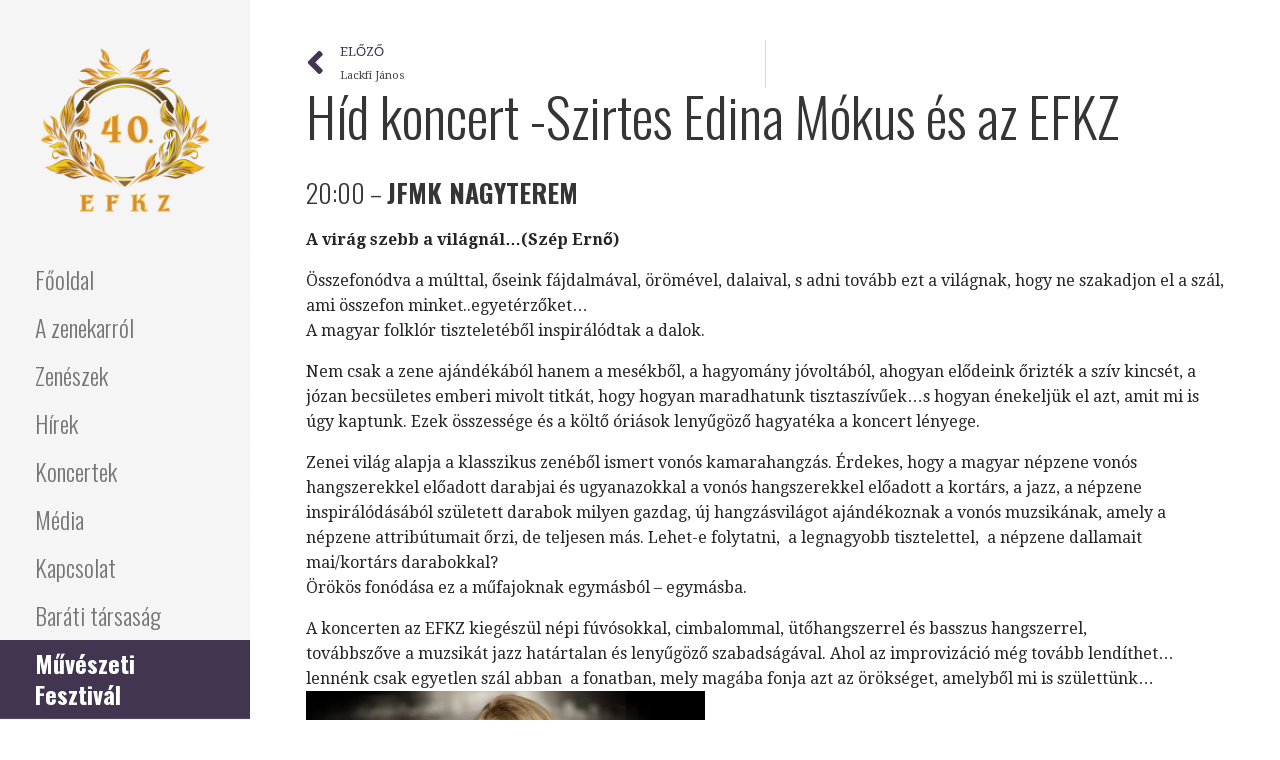

--- FILE ---
content_type: text/html; charset=UTF-8
request_url: https://efkz.hu/konnyuzenei-koncert/
body_size: 16382
content:
<!DOCTYPE html>

<html lang="hu">

<head>

	<meta charset="UTF-8">

	<meta name="viewport" content="width=device-width, initial-scale=1">

	<link rel="profile" href="http://gmpg.org/xfn/11">

	<link rel="pingback" href="https://efkz.hu/xmlrpc.php">

	<title>Híd koncert -Szirtes Edina Mókus és az EFKZ &#8211; Erkel Ferenc Kamarazenekar</title>
<meta name='robots' content='max-image-preview:large' />
<link rel='dns-prefetch' href='//fonts.googleapis.com' />
<link rel="alternate" type="application/rss+xml" title="Erkel Ferenc Kamarazenekar &raquo; hírcsatorna" href="https://efkz.hu/feed/" />
<link rel="alternate" type="application/rss+xml" title="Erkel Ferenc Kamarazenekar &raquo; hozzászólás hírcsatorna" href="https://efkz.hu/comments/feed/" />
<link rel="alternate" type="application/rss+xml" title="Erkel Ferenc Kamarazenekar &raquo; Híd koncert -Szirtes Edina Mókus és az EFKZ hozzászólás hírcsatorna" href="https://efkz.hu/konnyuzenei-koncert/feed/" />
<script type="text/javascript">
/* <![CDATA[ */
window._wpemojiSettings = {"baseUrl":"https:\/\/s.w.org\/images\/core\/emoji\/14.0.0\/72x72\/","ext":".png","svgUrl":"https:\/\/s.w.org\/images\/core\/emoji\/14.0.0\/svg\/","svgExt":".svg","source":{"concatemoji":"https:\/\/efkz.hu\/wp-includes\/js\/wp-emoji-release.min.js?ver=6.4.7"}};
/*! This file is auto-generated */
!function(i,n){var o,s,e;function c(e){try{var t={supportTests:e,timestamp:(new Date).valueOf()};sessionStorage.setItem(o,JSON.stringify(t))}catch(e){}}function p(e,t,n){e.clearRect(0,0,e.canvas.width,e.canvas.height),e.fillText(t,0,0);var t=new Uint32Array(e.getImageData(0,0,e.canvas.width,e.canvas.height).data),r=(e.clearRect(0,0,e.canvas.width,e.canvas.height),e.fillText(n,0,0),new Uint32Array(e.getImageData(0,0,e.canvas.width,e.canvas.height).data));return t.every(function(e,t){return e===r[t]})}function u(e,t,n){switch(t){case"flag":return n(e,"\ud83c\udff3\ufe0f\u200d\u26a7\ufe0f","\ud83c\udff3\ufe0f\u200b\u26a7\ufe0f")?!1:!n(e,"\ud83c\uddfa\ud83c\uddf3","\ud83c\uddfa\u200b\ud83c\uddf3")&&!n(e,"\ud83c\udff4\udb40\udc67\udb40\udc62\udb40\udc65\udb40\udc6e\udb40\udc67\udb40\udc7f","\ud83c\udff4\u200b\udb40\udc67\u200b\udb40\udc62\u200b\udb40\udc65\u200b\udb40\udc6e\u200b\udb40\udc67\u200b\udb40\udc7f");case"emoji":return!n(e,"\ud83e\udef1\ud83c\udffb\u200d\ud83e\udef2\ud83c\udfff","\ud83e\udef1\ud83c\udffb\u200b\ud83e\udef2\ud83c\udfff")}return!1}function f(e,t,n){var r="undefined"!=typeof WorkerGlobalScope&&self instanceof WorkerGlobalScope?new OffscreenCanvas(300,150):i.createElement("canvas"),a=r.getContext("2d",{willReadFrequently:!0}),o=(a.textBaseline="top",a.font="600 32px Arial",{});return e.forEach(function(e){o[e]=t(a,e,n)}),o}function t(e){var t=i.createElement("script");t.src=e,t.defer=!0,i.head.appendChild(t)}"undefined"!=typeof Promise&&(o="wpEmojiSettingsSupports",s=["flag","emoji"],n.supports={everything:!0,everythingExceptFlag:!0},e=new Promise(function(e){i.addEventListener("DOMContentLoaded",e,{once:!0})}),new Promise(function(t){var n=function(){try{var e=JSON.parse(sessionStorage.getItem(o));if("object"==typeof e&&"number"==typeof e.timestamp&&(new Date).valueOf()<e.timestamp+604800&&"object"==typeof e.supportTests)return e.supportTests}catch(e){}return null}();if(!n){if("undefined"!=typeof Worker&&"undefined"!=typeof OffscreenCanvas&&"undefined"!=typeof URL&&URL.createObjectURL&&"undefined"!=typeof Blob)try{var e="postMessage("+f.toString()+"("+[JSON.stringify(s),u.toString(),p.toString()].join(",")+"));",r=new Blob([e],{type:"text/javascript"}),a=new Worker(URL.createObjectURL(r),{name:"wpTestEmojiSupports"});return void(a.onmessage=function(e){c(n=e.data),a.terminate(),t(n)})}catch(e){}c(n=f(s,u,p))}t(n)}).then(function(e){for(var t in e)n.supports[t]=e[t],n.supports.everything=n.supports.everything&&n.supports[t],"flag"!==t&&(n.supports.everythingExceptFlag=n.supports.everythingExceptFlag&&n.supports[t]);n.supports.everythingExceptFlag=n.supports.everythingExceptFlag&&!n.supports.flag,n.DOMReady=!1,n.readyCallback=function(){n.DOMReady=!0}}).then(function(){return e}).then(function(){var e;n.supports.everything||(n.readyCallback(),(e=n.source||{}).concatemoji?t(e.concatemoji):e.wpemoji&&e.twemoji&&(t(e.twemoji),t(e.wpemoji)))}))}((window,document),window._wpemojiSettings);
/* ]]> */
</script>

<style id='wp-emoji-styles-inline-css' type='text/css'>

	img.wp-smiley, img.emoji {
		display: inline !important;
		border: none !important;
		box-shadow: none !important;
		height: 1em !important;
		width: 1em !important;
		margin: 0 0.07em !important;
		vertical-align: -0.1em !important;
		background: none !important;
		padding: 0 !important;
	}
</style>
<link rel='stylesheet' id='wp-block-library-css' href='https://efkz.hu/wp-includes/css/dist/block-library/style.min.css?ver=6.4.7' type='text/css' media='all' />
<style id='wp-block-library-theme-inline-css' type='text/css'>
.wp-block-audio figcaption{color:#555;font-size:13px;text-align:center}.is-dark-theme .wp-block-audio figcaption{color:hsla(0,0%,100%,.65)}.wp-block-audio{margin:0 0 1em}.wp-block-code{border:1px solid #ccc;border-radius:4px;font-family:Menlo,Consolas,monaco,monospace;padding:.8em 1em}.wp-block-embed figcaption{color:#555;font-size:13px;text-align:center}.is-dark-theme .wp-block-embed figcaption{color:hsla(0,0%,100%,.65)}.wp-block-embed{margin:0 0 1em}.blocks-gallery-caption{color:#555;font-size:13px;text-align:center}.is-dark-theme .blocks-gallery-caption{color:hsla(0,0%,100%,.65)}.wp-block-image figcaption{color:#555;font-size:13px;text-align:center}.is-dark-theme .wp-block-image figcaption{color:hsla(0,0%,100%,.65)}.wp-block-image{margin:0 0 1em}.wp-block-pullquote{border-bottom:4px solid;border-top:4px solid;color:currentColor;margin-bottom:1.75em}.wp-block-pullquote cite,.wp-block-pullquote footer,.wp-block-pullquote__citation{color:currentColor;font-size:.8125em;font-style:normal;text-transform:uppercase}.wp-block-quote{border-left:.25em solid;margin:0 0 1.75em;padding-left:1em}.wp-block-quote cite,.wp-block-quote footer{color:currentColor;font-size:.8125em;font-style:normal;position:relative}.wp-block-quote.has-text-align-right{border-left:none;border-right:.25em solid;padding-left:0;padding-right:1em}.wp-block-quote.has-text-align-center{border:none;padding-left:0}.wp-block-quote.is-large,.wp-block-quote.is-style-large,.wp-block-quote.is-style-plain{border:none}.wp-block-search .wp-block-search__label{font-weight:700}.wp-block-search__button{border:1px solid #ccc;padding:.375em .625em}:where(.wp-block-group.has-background){padding:1.25em 2.375em}.wp-block-separator.has-css-opacity{opacity:.4}.wp-block-separator{border:none;border-bottom:2px solid;margin-left:auto;margin-right:auto}.wp-block-separator.has-alpha-channel-opacity{opacity:1}.wp-block-separator:not(.is-style-wide):not(.is-style-dots){width:100px}.wp-block-separator.has-background:not(.is-style-dots){border-bottom:none;height:1px}.wp-block-separator.has-background:not(.is-style-wide):not(.is-style-dots){height:2px}.wp-block-table{margin:0 0 1em}.wp-block-table td,.wp-block-table th{word-break:normal}.wp-block-table figcaption{color:#555;font-size:13px;text-align:center}.is-dark-theme .wp-block-table figcaption{color:hsla(0,0%,100%,.65)}.wp-block-video figcaption{color:#555;font-size:13px;text-align:center}.is-dark-theme .wp-block-video figcaption{color:hsla(0,0%,100%,.65)}.wp-block-video{margin:0 0 1em}.wp-block-template-part.has-background{margin-bottom:0;margin-top:0;padding:1.25em 2.375em}
</style>
<link rel='stylesheet' id='jet-engine-frontend-css' href='https://efkz.hu/wp-content/plugins/jet-engine/assets/css/frontend.css?ver=3.3.5' type='text/css' media='all' />
<style id='classic-theme-styles-inline-css' type='text/css'>
/*! This file is auto-generated */
.wp-block-button__link{color:#fff;background-color:#32373c;border-radius:9999px;box-shadow:none;text-decoration:none;padding:calc(.667em + 2px) calc(1.333em + 2px);font-size:1.125em}.wp-block-file__button{background:#32373c;color:#fff;text-decoration:none}
</style>
<style id='global-styles-inline-css' type='text/css'>
body{--wp--preset--color--black: #000000;--wp--preset--color--cyan-bluish-gray: #abb8c3;--wp--preset--color--white: #ffffff;--wp--preset--color--pale-pink: #f78da7;--wp--preset--color--vivid-red: #cf2e2e;--wp--preset--color--luminous-vivid-orange: #ff6900;--wp--preset--color--luminous-vivid-amber: #fcb900;--wp--preset--color--light-green-cyan: #7bdcb5;--wp--preset--color--vivid-green-cyan: #00d084;--wp--preset--color--pale-cyan-blue: #8ed1fc;--wp--preset--color--vivid-cyan-blue: #0693e3;--wp--preset--color--vivid-purple: #9b51e0;--wp--preset--color--primary: #41354f;--wp--preset--color--secondary: #41354f;--wp--preset--color--tertiary: #41354f;--wp--preset--color--quaternary: #41354f;--wp--preset--color--quinary: #ffffff;--wp--preset--gradient--vivid-cyan-blue-to-vivid-purple: linear-gradient(135deg,rgba(6,147,227,1) 0%,rgb(155,81,224) 100%);--wp--preset--gradient--light-green-cyan-to-vivid-green-cyan: linear-gradient(135deg,rgb(122,220,180) 0%,rgb(0,208,130) 100%);--wp--preset--gradient--luminous-vivid-amber-to-luminous-vivid-orange: linear-gradient(135deg,rgba(252,185,0,1) 0%,rgba(255,105,0,1) 100%);--wp--preset--gradient--luminous-vivid-orange-to-vivid-red: linear-gradient(135deg,rgba(255,105,0,1) 0%,rgb(207,46,46) 100%);--wp--preset--gradient--very-light-gray-to-cyan-bluish-gray: linear-gradient(135deg,rgb(238,238,238) 0%,rgb(169,184,195) 100%);--wp--preset--gradient--cool-to-warm-spectrum: linear-gradient(135deg,rgb(74,234,220) 0%,rgb(151,120,209) 20%,rgb(207,42,186) 40%,rgb(238,44,130) 60%,rgb(251,105,98) 80%,rgb(254,248,76) 100%);--wp--preset--gradient--blush-light-purple: linear-gradient(135deg,rgb(255,206,236) 0%,rgb(152,150,240) 100%);--wp--preset--gradient--blush-bordeaux: linear-gradient(135deg,rgb(254,205,165) 0%,rgb(254,45,45) 50%,rgb(107,0,62) 100%);--wp--preset--gradient--luminous-dusk: linear-gradient(135deg,rgb(255,203,112) 0%,rgb(199,81,192) 50%,rgb(65,88,208) 100%);--wp--preset--gradient--pale-ocean: linear-gradient(135deg,rgb(255,245,203) 0%,rgb(182,227,212) 50%,rgb(51,167,181) 100%);--wp--preset--gradient--electric-grass: linear-gradient(135deg,rgb(202,248,128) 0%,rgb(113,206,126) 100%);--wp--preset--gradient--midnight: linear-gradient(135deg,rgb(2,3,129) 0%,rgb(40,116,252) 100%);--wp--preset--font-size--small: 13px;--wp--preset--font-size--medium: 20px;--wp--preset--font-size--large: 36px;--wp--preset--font-size--x-large: 42px;--wp--preset--spacing--20: 0.44rem;--wp--preset--spacing--30: 0.67rem;--wp--preset--spacing--40: 1rem;--wp--preset--spacing--50: 1.5rem;--wp--preset--spacing--60: 2.25rem;--wp--preset--spacing--70: 3.38rem;--wp--preset--spacing--80: 5.06rem;--wp--preset--shadow--natural: 6px 6px 9px rgba(0, 0, 0, 0.2);--wp--preset--shadow--deep: 12px 12px 50px rgba(0, 0, 0, 0.4);--wp--preset--shadow--sharp: 6px 6px 0px rgba(0, 0, 0, 0.2);--wp--preset--shadow--outlined: 6px 6px 0px -3px rgba(255, 255, 255, 1), 6px 6px rgba(0, 0, 0, 1);--wp--preset--shadow--crisp: 6px 6px 0px rgba(0, 0, 0, 1);}:where(.is-layout-flex){gap: 0.5em;}:where(.is-layout-grid){gap: 0.5em;}body .is-layout-flow > .alignleft{float: left;margin-inline-start: 0;margin-inline-end: 2em;}body .is-layout-flow > .alignright{float: right;margin-inline-start: 2em;margin-inline-end: 0;}body .is-layout-flow > .aligncenter{margin-left: auto !important;margin-right: auto !important;}body .is-layout-constrained > .alignleft{float: left;margin-inline-start: 0;margin-inline-end: 2em;}body .is-layout-constrained > .alignright{float: right;margin-inline-start: 2em;margin-inline-end: 0;}body .is-layout-constrained > .aligncenter{margin-left: auto !important;margin-right: auto !important;}body .is-layout-constrained > :where(:not(.alignleft):not(.alignright):not(.alignfull)){max-width: var(--wp--style--global--content-size);margin-left: auto !important;margin-right: auto !important;}body .is-layout-constrained > .alignwide{max-width: var(--wp--style--global--wide-size);}body .is-layout-flex{display: flex;}body .is-layout-flex{flex-wrap: wrap;align-items: center;}body .is-layout-flex > *{margin: 0;}body .is-layout-grid{display: grid;}body .is-layout-grid > *{margin: 0;}:where(.wp-block-columns.is-layout-flex){gap: 2em;}:where(.wp-block-columns.is-layout-grid){gap: 2em;}:where(.wp-block-post-template.is-layout-flex){gap: 1.25em;}:where(.wp-block-post-template.is-layout-grid){gap: 1.25em;}.has-black-color{color: var(--wp--preset--color--black) !important;}.has-cyan-bluish-gray-color{color: var(--wp--preset--color--cyan-bluish-gray) !important;}.has-white-color{color: var(--wp--preset--color--white) !important;}.has-pale-pink-color{color: var(--wp--preset--color--pale-pink) !important;}.has-vivid-red-color{color: var(--wp--preset--color--vivid-red) !important;}.has-luminous-vivid-orange-color{color: var(--wp--preset--color--luminous-vivid-orange) !important;}.has-luminous-vivid-amber-color{color: var(--wp--preset--color--luminous-vivid-amber) !important;}.has-light-green-cyan-color{color: var(--wp--preset--color--light-green-cyan) !important;}.has-vivid-green-cyan-color{color: var(--wp--preset--color--vivid-green-cyan) !important;}.has-pale-cyan-blue-color{color: var(--wp--preset--color--pale-cyan-blue) !important;}.has-vivid-cyan-blue-color{color: var(--wp--preset--color--vivid-cyan-blue) !important;}.has-vivid-purple-color{color: var(--wp--preset--color--vivid-purple) !important;}.has-black-background-color{background-color: var(--wp--preset--color--black) !important;}.has-cyan-bluish-gray-background-color{background-color: var(--wp--preset--color--cyan-bluish-gray) !important;}.has-white-background-color{background-color: var(--wp--preset--color--white) !important;}.has-pale-pink-background-color{background-color: var(--wp--preset--color--pale-pink) !important;}.has-vivid-red-background-color{background-color: var(--wp--preset--color--vivid-red) !important;}.has-luminous-vivid-orange-background-color{background-color: var(--wp--preset--color--luminous-vivid-orange) !important;}.has-luminous-vivid-amber-background-color{background-color: var(--wp--preset--color--luminous-vivid-amber) !important;}.has-light-green-cyan-background-color{background-color: var(--wp--preset--color--light-green-cyan) !important;}.has-vivid-green-cyan-background-color{background-color: var(--wp--preset--color--vivid-green-cyan) !important;}.has-pale-cyan-blue-background-color{background-color: var(--wp--preset--color--pale-cyan-blue) !important;}.has-vivid-cyan-blue-background-color{background-color: var(--wp--preset--color--vivid-cyan-blue) !important;}.has-vivid-purple-background-color{background-color: var(--wp--preset--color--vivid-purple) !important;}.has-black-border-color{border-color: var(--wp--preset--color--black) !important;}.has-cyan-bluish-gray-border-color{border-color: var(--wp--preset--color--cyan-bluish-gray) !important;}.has-white-border-color{border-color: var(--wp--preset--color--white) !important;}.has-pale-pink-border-color{border-color: var(--wp--preset--color--pale-pink) !important;}.has-vivid-red-border-color{border-color: var(--wp--preset--color--vivid-red) !important;}.has-luminous-vivid-orange-border-color{border-color: var(--wp--preset--color--luminous-vivid-orange) !important;}.has-luminous-vivid-amber-border-color{border-color: var(--wp--preset--color--luminous-vivid-amber) !important;}.has-light-green-cyan-border-color{border-color: var(--wp--preset--color--light-green-cyan) !important;}.has-vivid-green-cyan-border-color{border-color: var(--wp--preset--color--vivid-green-cyan) !important;}.has-pale-cyan-blue-border-color{border-color: var(--wp--preset--color--pale-cyan-blue) !important;}.has-vivid-cyan-blue-border-color{border-color: var(--wp--preset--color--vivid-cyan-blue) !important;}.has-vivid-purple-border-color{border-color: var(--wp--preset--color--vivid-purple) !important;}.has-vivid-cyan-blue-to-vivid-purple-gradient-background{background: var(--wp--preset--gradient--vivid-cyan-blue-to-vivid-purple) !important;}.has-light-green-cyan-to-vivid-green-cyan-gradient-background{background: var(--wp--preset--gradient--light-green-cyan-to-vivid-green-cyan) !important;}.has-luminous-vivid-amber-to-luminous-vivid-orange-gradient-background{background: var(--wp--preset--gradient--luminous-vivid-amber-to-luminous-vivid-orange) !important;}.has-luminous-vivid-orange-to-vivid-red-gradient-background{background: var(--wp--preset--gradient--luminous-vivid-orange-to-vivid-red) !important;}.has-very-light-gray-to-cyan-bluish-gray-gradient-background{background: var(--wp--preset--gradient--very-light-gray-to-cyan-bluish-gray) !important;}.has-cool-to-warm-spectrum-gradient-background{background: var(--wp--preset--gradient--cool-to-warm-spectrum) !important;}.has-blush-light-purple-gradient-background{background: var(--wp--preset--gradient--blush-light-purple) !important;}.has-blush-bordeaux-gradient-background{background: var(--wp--preset--gradient--blush-bordeaux) !important;}.has-luminous-dusk-gradient-background{background: var(--wp--preset--gradient--luminous-dusk) !important;}.has-pale-ocean-gradient-background{background: var(--wp--preset--gradient--pale-ocean) !important;}.has-electric-grass-gradient-background{background: var(--wp--preset--gradient--electric-grass) !important;}.has-midnight-gradient-background{background: var(--wp--preset--gradient--midnight) !important;}.has-small-font-size{font-size: var(--wp--preset--font-size--small) !important;}.has-medium-font-size{font-size: var(--wp--preset--font-size--medium) !important;}.has-large-font-size{font-size: var(--wp--preset--font-size--large) !important;}.has-x-large-font-size{font-size: var(--wp--preset--font-size--x-large) !important;}
.wp-block-navigation a:where(:not(.wp-element-button)){color: inherit;}
:where(.wp-block-post-template.is-layout-flex){gap: 1.25em;}:where(.wp-block-post-template.is-layout-grid){gap: 1.25em;}
:where(.wp-block-columns.is-layout-flex){gap: 2em;}:where(.wp-block-columns.is-layout-grid){gap: 2em;}
.wp-block-pullquote{font-size: 1.5em;line-height: 1.6;}
</style>
<link rel='stylesheet' id='escapade-css' href='https://efkz.hu/wp-content/themes/escapade/style.css?ver=1.1.3' type='text/css' media='all' />
<style id='escapade-inline-css' type='text/css'>
.site-header{background-image:url(https://efkz.hu/wp-content/uploads/mokus.jpg);}
.site-title a,.site-title a:visited{color:#757575;}.site-title a:hover,.site-title a:visited:hover{color:rgba(117, 117, 117, 0.8);}
.hero,.hero .widget h1,.hero .widget h2,.hero .widget h3,.hero .widget h4,.hero .widget h5,.hero .widget h6,.hero .widget p,.hero .widget blockquote,.hero .widget cite,.hero .widget table,.hero .widget ul,.hero .widget ol,.hero .widget li,.hero .widget dd,.hero .widget dt,.hero .widget address,.hero .widget code,.hero .widget pre,.hero .widget .widget-title,.hero .page-header h1{color:#ffffff;}
.main-navigation ul li a,.main-navigation ul li a:visited,.main-navigation ul li a:hover,.main-navigation ul li a:focus,.main-navigation ul li a:visited:hover{color:#757575;}.main-navigation .sub-menu .menu-item-has-children > a::after{border-right-color:#757575;border-left-color:#757575;}.menu-toggle div{background-color:#757575;}header .social-menu a,header .social-menu a:visited{color:#757575;}.main-navigation ul li a:hover,.main-navigation ul li a:focus{color:rgba(117, 117, 117, 0.8);}header .social-menu a:hover,header .social-menu a:visited:hover{color:rgba(117, 117, 117, 0.8);}
h1,h2,h3,h4,h5,h6,label,legend,table th,dl dt,.entry-title,.entry-title a,.entry-title a:visited,.widget-title{color:#353535;}.entry-title a:hover,.entry-title a:visited:hover,.entry-title a:focus,.entry-title a:visited:focus,.entry-title a:active,.entry-title a:visited:active{color:rgba(53, 53, 53, 0.8);}
body,input,select,textarea,input[type="text"]:focus,input[type="email"]:focus,input[type="url"]:focus,input[type="password"]:focus,input[type="search"]:focus,input[type="number"]:focus,input[type="tel"]:focus,input[type="range"]:focus,input[type="date"]:focus,input[type="month"]:focus,input[type="week"]:focus,input[type="time"]:focus,input[type="datetime"]:focus,input[type="datetime-local"]:focus,input[type="color"]:focus,textarea:focus,.navigation.pagination .paging-nav-text{color:#252525;}hr{background-color:rgba(37, 37, 37, 0.1);border-color:rgba(37, 37, 37, 0.1);}input[type="text"],input[type="email"],input[type="url"],input[type="password"],input[type="search"],input[type="number"],input[type="tel"],input[type="range"],input[type="date"],input[type="month"],input[type="week"],input[type="time"],input[type="datetime"],input[type="datetime-local"],input[type="color"],textarea,.select2-container .select2-choice{color:rgba(37, 37, 37, 0.5);border-color:rgba(37, 37, 37, 0.1);}select,fieldset,blockquote,pre,code,abbr,acronym,.hentry table th,.hentry table td{border-color:rgba(37, 37, 37, 0.1);}.hentry table tr:hover td{background-color:rgba(37, 37, 37, 0.05);}
blockquote,.entry-meta,.entry-footer,.comment-meta .says,.logged-in-as,.wp-block-coblocks-author__heading{color:#757575;}
.site-footer .widget-title,.site-footer h1,.site-footer h2,.site-footer h3,.site-footer h4,.site-footer h5,.site-footer h6{color:#757575;}
.site-footer .widget,.site-footer .widget form label{color:#757575;}
.footer-menu ul li a,.footer-menu ul li a:visited{color:#757575;}.site-info-wrapper .social-menu a{background-color:#757575;}.footer-menu ul li a:hover,.footer-menu ul li a:visited:hover{color:rgba(117, 117, 117, 0.8);}
.site-info-wrapper .site-info-text{color:#757575;}
a,a:visited,.entry-title a:hover,.entry-title a:visited:hover{color:#41354f;}.navigation.pagination .nav-links .page-numbers.current,.social-menu a:hover{background-color:#41354f;}.main-navigation ul li:hover,.main-navigation li.current-menu-item,.main-navigation ul li.current-menu-item > a:hover,.main-navigation ul li.current-menu-item > a:visited:hover,.woocommerce-cart-menu-item .woocommerce.widget_shopping_cart p.buttons a:hover{background-color:#41354f;}a:hover,a:visited:hover,a:focus,a:visited:focus,a:active,a:visited:active{color:rgba(65, 53, 79, 0.8);}.comment-list li.bypostauthor{border-color:rgba(65, 53, 79, 0.2);}
button,a.button,a.button:visited,input[type="button"],input[type="reset"],input[type="submit"],.wp-block-button__link,.site-info-wrapper .social-menu a:hover{background-color:#41354f;border-color:#41354f;}button:hover,button:active,button:focus,a.button:hover,a.button:active,a.button:focus,a.button:visited:hover,a.button:visited:active,a.button:visited:focus,input[type="button"]:hover,input[type="button"]:active,input[type="button"]:focus,input[type="reset"]:hover,input[type="reset"]:active,input[type="reset"]:focus,input[type="submit"]:hover,input[type="submit"]:active,input[type="submit"]:focus{background-color:rgba(65, 53, 79, 0.8);border-color:rgba(65, 53, 79, 0.8);}
button,button:hover,button:active,button:focus,a.button,a.button:hover,a.button:active,a.button:focus,a.button:visited,a.button:visited:hover,a.button:visited:active,a.button:visited:focus,input[type="button"],input[type="button"]:hover,input[type="button"]:active,input[type="button"]:focus,input[type="reset"],input[type="reset"]:hover,input[type="reset"]:active,input[type="reset"]:focus,input[type="submit"],input[type="submit"]:hover,input[type="submit"]:active,input[type="submit"]:focus,.wp-block-button__link{color:#ffffff;}.main-navigation ul > li:hover > a,.main-navigation ul > li:hover > a:hover,.main-navigation ul > li:hover > a:visited,.main-navigation ul > li:hover > a:visited:hover,.main-navigation ul li.current-menu-item > a{color:#ffffff;}
body{background-color:#ffffff;}.navigation.pagination .nav-links .page-numbers.current{color:#ffffff;}
.site-header{background-color:#414242;}.site-header{-webkit-box-shadow:inset 0 0 0 9999em;-moz-box-shadow:inset 0 0 0 9999em;box-shadow:inset 0 0 0 9999em;color:rgba(65, 66, 66, 0.50);}
.main-navigation-container,.main-navigation.open,.main-navigation ul ul,.main-navigation .sub-menu{background-color:#f5f5f5;}.side-masthead{background-color:#f5f5f5;}
.site-footer{background-color:#eeeeee;}
.site-info-wrapper{background-color:#ffffff;}.site-info-wrapper .social-menu a,.site-info-wrapper .social-menu a:visited,.site-info-wrapper .social-menu a:hover,.site-info-wrapper .social-menu a:visited:hover{color:#ffffff;}
.has-primary-color{color:#41354f;}.has-primary-background-color{background-color:#41354f;}
.has-secondary-color{color:#41354f;}.has-secondary-background-color{background-color:#41354f;}
.has-tertiary-color{color:#41354f;}.has-tertiary-background-color{background-color:#41354f;}
.has-quaternary-color{color:#41354f;}.has-quaternary-background-color{background-color:#41354f;}
.has-quinary-color{color:#ffffff;}.has-quinary-background-color{background-color:#ffffff;}
</style>
<link rel='stylesheet' id='jet-theme-core-frontend-styles-css' href='https://efkz.hu/wp-content/plugins/jet-theme-core/assets/css/frontend.css?ver=2.1.2.3' type='text/css' media='all' />
<link rel='stylesheet' id='elementor-lazyload-css' href='https://efkz.hu/wp-content/plugins/elementor/assets/css/modules/lazyload/frontend.min.css?ver=3.19.2' type='text/css' media='all' />
<link rel='stylesheet' id='elementor-icons-css' href='https://efkz.hu/wp-content/plugins/elementor/assets/lib/eicons/css/elementor-icons.min.css?ver=5.27.0' type='text/css' media='all' />
<link rel='stylesheet' id='elementor-frontend-css' href='https://efkz.hu/wp-content/plugins/elementor/assets/css/frontend.min.css?ver=3.19.2' type='text/css' media='all' />
<link rel='stylesheet' id='swiper-css' href='https://efkz.hu/wp-content/plugins/elementor/assets/lib/swiper/css/swiper.min.css?ver=5.3.6' type='text/css' media='all' />
<link rel='stylesheet' id='elementor-post-438-css' href='https://efkz.hu/wp-content/uploads/elementor/css/post-438.css?ver=1749807999' type='text/css' media='all' />
<link rel='stylesheet' id='elementor-pro-css' href='https://efkz.hu/wp-content/plugins/elementor-pro/assets/css/frontend.min.css?ver=3.19.2' type='text/css' media='all' />
<link rel='stylesheet' id='font-awesome-5-all-css' href='https://efkz.hu/wp-content/plugins/elementor/assets/lib/font-awesome/css/all.min.css?ver=3.19.2' type='text/css' media='all' />
<link rel='stylesheet' id='font-awesome-4-shim-css' href='https://efkz.hu/wp-content/plugins/elementor/assets/lib/font-awesome/css/v4-shims.min.css?ver=3.19.2' type='text/css' media='all' />
<link rel='stylesheet' id='elementor-post-34650-css' href='https://efkz.hu/wp-content/uploads/elementor/css/post-34650.css?ver=1749808128' type='text/css' media='all' />
<link rel='stylesheet' id='escapade-fonts-css' href='https://fonts.googleapis.com/css?family=Oswald%3A300%2C400%2C700%7CDroid+Serif%3A300%2C400%2C700&#038;subset=latin&#038;ver=1.8.9' type='text/css' media='all' />
<style id='escapade-fonts-inline-css' type='text/css'>
.site-title{font-family:"Oswald", sans-serif;}
.main-navigation ul li a,.main-navigation ul li a:visited,button,a.button,a.fl-button,input[type="button"],input[type="reset"],input[type="submit"]{font-family:"Oswald", sans-serif;}
h1,h2,h3,h4,h5,h6,label,legend,table th,dl dt,.entry-title,.widget-title{font-family:"Oswald", sans-serif;}
body,p,ol li,ul li,dl dd,.fl-callout-text{font-family:"Droid Serif", sans-serif;}
blockquote,.entry-meta,.entry-footer,.comment-list li .comment-meta .says,.comment-list li .comment-metadata,.comment-reply-link,#respond .logged-in-as{font-family:"Droid Serif", sans-serif;}
</style>
<link rel='stylesheet' id='google-fonts-1-css' href='https://fonts.googleapis.com/css?family=Oswald%3A100%2C100italic%2C200%2C200italic%2C300%2C300italic%2C400%2C400italic%2C500%2C500italic%2C600%2C600italic%2C700%2C700italic%2C800%2C800italic%2C900%2C900italic&#038;display=auto&#038;subset=latin-ext&#038;ver=6.4.7' type='text/css' media='all' />
<link rel="preconnect" href="https://fonts.gstatic.com/" crossorigin><script type="text/javascript" src="https://efkz.hu/wp-includes/js/jquery/jquery.min.js?ver=3.7.1" id="jquery-core-js"></script>
<script type="text/javascript" src="https://efkz.hu/wp-includes/js/jquery/jquery-migrate.min.js?ver=3.4.1" id="jquery-migrate-js"></script>
<script type="text/javascript" src="https://efkz.hu/wp-content/plugins/elementor/assets/lib/font-awesome/js/v4-shims.min.js?ver=3.19.2" id="font-awesome-4-shim-js"></script>
<link rel="https://api.w.org/" href="https://efkz.hu/wp-json/" /><link rel="alternate" type="application/json" href="https://efkz.hu/wp-json/wp/v2/posts/35645" /><link rel="EditURI" type="application/rsd+xml" title="RSD" href="https://efkz.hu/xmlrpc.php?rsd" />
<meta name="generator" content="WordPress 6.4.7" />
<link rel="canonical" href="https://efkz.hu/konnyuzenei-koncert/" />
<link rel='shortlink' href='https://efkz.hu/?p=35645' />
<link rel="alternate" type="application/json+oembed" href="https://efkz.hu/wp-json/oembed/1.0/embed?url=https%3A%2F%2Fefkz.hu%2Fkonnyuzenei-koncert%2F" />
<link rel="alternate" type="text/xml+oembed" href="https://efkz.hu/wp-json/oembed/1.0/embed?url=https%3A%2F%2Fefkz.hu%2Fkonnyuzenei-koncert%2F&#038;format=xml" />
<meta name="generator" content="Elementor 3.19.2; features: e_optimized_assets_loading, additional_custom_breakpoints, block_editor_assets_optimize, e_image_loading_optimization; settings: css_print_method-external, google_font-enabled, font_display-auto">
<style>
	/* This box's size */
.CodeMirror .cm-s-tomorrow-night-bright{
  height: 800px !important
}

/* links always hover */
h2 a:hover {
    color: var(--e-global-color-accent ) !important;
}

/* hero image recolor */

header.site-header{
  background-color: var(--e-global-color-accent ) !important;
  background-blend-mode: luminosity;
}



/* KNL */
.knl-container{
display: grid;
grid-template-rows: auto 190px auto;
grid-template-columns: 300px auto;
grid-column-gap: 30px;
grid-template-areas: 
 "img name"
 "img desc"
 "img link";
 margin-bottom: 40px;
 height: 300px;
 overflow: hidden;
}

.knl-container .img {grid-area: img; justify-self: center; align-self: center; width: 100%; height: 100%; background: transparent no-repeat top; background-size: cover;}
.knl-container .name {grid-area: name; margin: 20px 0;}
.knl-container .desc {grid-area: desc; overflow: hidden;}
.knl-container .link {grid-area: link; justify-self: end; align-self: end;}


@media (max-width: 1600px) {
#primary{width:100%}
}
  
@media (max-width: 780px) {
  .knl-container {
height: 450px;
grid-template-rows: 300px auto auto;
grid-template-columns: 100%;
grid-column-gap: 0;
grid-template-areas: 
 "img"
 "name"
 "link";
  }
 .knl-container .img {width: 300px; }
 .knl-container .name,.knl-container .link{justify-self: center;}
}



/* KNL WHOLE */
@media (max-width: 1400px) {
.whole.knl-container{
height: auto;
grid-template-rows: 300px auto auto;
grid-template-columns: 100%;
grid-column-gap: 0;
grid-template-areas: 
 "img"
 "name"
 "desc";}
  
  .whole.knl-container .img {width: 300px;}
}

@media (min-width: 1024px) {
.whole.knl-container{
grid-template-rows: auto auto auto;
grid-template-columns: 3fr 3fr;
height: 100%;
}
.whole.knl-container .img {align-self: start;background-size: contain; min-height: 300px}
 }

.whole.knl-container .name h3{display:inline; }
.whole.knl-container .name h4{display:inline;}
.whole.knl-container .name h4::before {
  content: " - ";
  padding: 0 20px
}


@media (min-width: 1800px) {
.twocolumn .elementor-widget-container{
  display: grid;
  grid-template-columns: 1fr 1fr;
  grid-auto-rows: auto;
  grid-column-gap: 30px;
  }
 }

.single .hero {
  display: none;
}

.entry-header{display: none}
.entry-meta{display: none}



body:not(.home) .site-header{
  background: #414242 !important
}


/* logo-title switcharoo */


@media (max-width: 880px) {
  .custom-logo{ display: none}
}
	

@media (min-width: 881px) {
  .site-title{ display: none}
}

/* site title on smol device */
@media (max-width: 450px) {
.site-title a{
  font-size: 6vw;
}
}

/* hero widget fix */
.widget{
  padding: 0
}

/* sidebar scroll fix */

.side-masthead {
    overflow-y: auto;
}

/* muvfeszt nav button highlight */
.menu-item-35749{
  background-color: var(--e-global-color-accent ) !important;
}

.menu-item-35749:hover{
  background-color: #F5F5F5 !important;
}

.menu-item-35749 > a{
  font-weight: bold !important;
  color: var(--e-global-color-accent ) !important;
}
	
.menu-item-35749 > a{
  color: white !important;
}

.menu-item-35749 > a:hover{
  color: var(--e-global-color-accent ) !important;
}

.main-navigation ul li.current-menu-item > a:hover{
  color: #F5F5F5 !important;
}

/* hero text bottom padding */

.hero .widget-title{
  padding-bottom: 50px;
}
	
	/*
.custom-logo{
		filter: invert(51%) sepia(22%) saturate(1337%) hue-rotate(90deg) brightness(97%) contrast(95%) !important;
	}
	*/

</style>



<style type='text/css'>
.site-title a,.site-title a:visited{color:757575;}
</style><link rel="icon" href="https://efkz.hu/wp-content/uploads/cropped-efkz_fav_green-32x32.png" sizes="32x32" />
<link rel="icon" href="https://efkz.hu/wp-content/uploads/cropped-efkz_fav_green-192x192.png" sizes="192x192" />
<link rel="apple-touch-icon" href="https://efkz.hu/wp-content/uploads/cropped-efkz_fav_green-180x180.png" />
<meta name="msapplication-TileImage" content="https://efkz.hu/wp-content/uploads/cropped-efkz_fav_green-270x270.png" />
		<style type="text/css" id="wp-custom-css">
			.edit-link{
	display:none
}

.site-title{
font-size: 28px;
}		</style>
		
</head>

<body class="post-template-default single single-post postid-35645 single-format-aside wp-custom-logo group-blog custom-header-image layout-two-column-default e-lazyload elementor-default elementor-template-full-width elementor-kit-438 elementor-page-34650">

	
	<a class="skip-link screen-reader-text" href="#content">Skip to content</a>

	
	<header id="masthead" class="site-header" role="banner" style="background:url('https://efkz.hu/wp-content/uploads/mokus.jpg') no-repeat top center; background-size: cover;">

		
		<div class="side-masthead">

			
<div class="menu-toggle" id="menu-toggle" role="button" tabindex="0"
	>
	<div></div>
	<div></div>
	<div></div>
</div><!-- #menu-toggle -->

<div class="site-title-wrapper">

	<a href="https://efkz.hu/" class="custom-logo-link" rel="home"><img width="2048" height="2048" src="https://efkz.hu/wp-content/uploads/efkz40_logo_yellow.png" class="custom-logo" alt="Erkel Ferenc Kamarazenekar" decoding="async" srcset="https://efkz.hu/wp-content/uploads/efkz40_logo_yellow.png 2048w, https://efkz.hu/wp-content/uploads/efkz40_logo_yellow-300x300.png 300w, https://efkz.hu/wp-content/uploads/efkz40_logo_yellow-1024x1024.png 1024w, https://efkz.hu/wp-content/uploads/efkz40_logo_yellow-150x150.png 150w, https://efkz.hu/wp-content/uploads/efkz40_logo_yellow-768x768.png 768w, https://efkz.hu/wp-content/uploads/efkz40_logo_yellow-1536x1536.png 1536w, https://efkz.hu/wp-content/uploads/efkz40_logo_yellow-1600x1600.png 1600w" sizes="(max-width: 2048px) 100vw, 2048px" /></a>
	<div class="site-title"><a href="https://efkz.hu/" rel="home">Erkel Ferenc Kamarazenekar</a></div>
	
</div><!-- .site-title-wrapper -->

			
<div class="main-navigation-container">

	
	<nav id="site-navigation" class="main-navigation">

		<div class="menu-nav-container"><ul id="menu-nav" class="menu"><li id="menu-item-34968" class="menu-item menu-item-type-post_type menu-item-object-page menu-item-home menu-item-34968"><a href="https://efkz.hu/">Főoldal</a></li>
<li id="menu-item-340" class="menu-item menu-item-type-post_type menu-item-object-page menu-item-340"><a href="https://efkz.hu/a-zenekarrol/">A zenekarról</a></li>
<li id="menu-item-35000" class="menu-item menu-item-type-post_type menu-item-object-page menu-item-35000"><a href="https://efkz.hu/zeneszek/">Zenészek</a></li>
<li id="menu-item-34980" class="menu-item menu-item-type-post_type menu-item-object-page menu-item-34980"><a href="https://efkz.hu/hirek/">Hírek</a></li>
<li id="menu-item-294" class="menu-item menu-item-type-post_type menu-item-object-page menu-item-294"><a href="https://efkz.hu/koncertek/">Koncertek</a></li>
<li id="menu-item-290" class="menu-item menu-item-type-post_type menu-item-object-page menu-item-290"><a href="https://efkz.hu/media/">Média</a></li>
<li id="menu-item-291" class="menu-item menu-item-type-post_type menu-item-object-page menu-item-291"><a href="https://efkz.hu/kapcsolat/">Kapcsolat</a></li>
<li id="menu-item-34183" class="menu-item menu-item-type-post_type menu-item-object-page menu-item-34183"><a href="https://efkz.hu/barati-tarsasag/">Baráti társaság</a></li>
<li id="menu-item-35749" class="menu-item menu-item-type-custom menu-item-object-custom menu-item-35749"><a href="https://efkz.hu/muveszeti-fesztival-2025/">Művészeti Fesztivál</a></li>
</ul></div>
	</nav><!-- #site-navigation -->

	
</div>

			
<nav class="social-menu">

	<div class="menu-social-container"><ul id="menu-social" class="menu"><li id="menu-item-520" class="menu-item menu-item-type-custom menu-item-object-custom menu-item-520"><a target="_blank" rel="noopener" href="https://www.facebook.com/EFKZ-Erkel-Ferenc-Kamarazenekar-338831616961933/">Facebook</a></li>
</ul></div>
</nav><!-- .social-menu -->

		</div>

		
<div class="hero">

	
	<div class="hero-inner">

		
<div class="page-title-container">

	<header class="page-header">

		<h2 class="page-title">Bejegyzések</h2>
	</header><!-- .entry-header -->

</div><!-- .page-title-container -->

	</div>

</div>

	</header><!-- #masthead -->

	<div id="page" class="hfeed site">

		<div id="content" class="site-content">
		<div data-elementor-type="single-post" data-elementor-id="34650" class="elementor elementor-34650 elementor-location-single post-35645 post type-post status-publish format-aside has-post-thumbnail hentry category-uncategorized tag-92 tag-vasarnap post_format-post-format-aside" data-elementor-post-type="elementor_library">
			<div class="elementor-element elementor-element-4bca947 e-con-full e-flex e-con e-parent" data-id="4bca947" data-element_type="container" data-settings="{&quot;content_width&quot;:&quot;full&quot;}" data-core-v316-plus="true">
		<div class="elementor-element elementor-element-7cdfc72 e-con-full e-flex e-con e-child" data-id="7cdfc72" data-element_type="container" data-settings="{&quot;content_width&quot;:&quot;full&quot;}">
				<div class="elementor-element elementor-element-c47eaa3 elementor-post-navigation-borders-yes elementor-widget elementor-widget-post-navigation" data-id="c47eaa3" data-element_type="widget" data-widget_type="post-navigation.default">
				<div class="elementor-widget-container">
					<div class="elementor-post-navigation">
			<div class="elementor-post-navigation__prev elementor-post-navigation__link">
				<a href="https://efkz.hu/macsai-pal-es-lukacs-miklos-irodalmi-est-sok-zenevel/" rel="prev"><span class="post-navigation__arrow-wrapper post-navigation__arrow-prev"><i class="fa fa-angle-left" aria-hidden="true"></i><span class="elementor-screen-only">Előző</span></span><span class="elementor-post-navigation__link__prev"><span class="post-navigation__prev--label">Előző</span><span class="post-navigation__prev--title">Lackfi János</span></span></a>			</div>
							<div class="elementor-post-navigation__separator-wrapper">
					<div class="elementor-post-navigation__separator"></div>
				</div>
						<div class="elementor-post-navigation__next elementor-post-navigation__link">
							</div>
		</div>
				</div>
				</div>
				<div class="elementor-element elementor-element-87f3de7 elementor-widget elementor-widget-theme-post-title elementor-page-title elementor-widget-heading" data-id="87f3de7" data-element_type="widget" data-widget_type="theme-post-title.default">
				<div class="elementor-widget-container">
			<h1 class="elementor-heading-title elementor-size-default">Híd koncert -Szirtes Edina Mókus és az EFKZ</h1>		</div>
				</div>
				<div class="elementor-element elementor-element-d82f2f3 elementor-widget elementor-widget-theme-post-content" data-id="d82f2f3" data-element_type="widget" data-widget_type="theme-post-content.default">
				<div class="elementor-widget-container">
			<h3>20:00 &#8211; <strong>JFMK Nagyterem</strong></h3>
<p><b>A virág szebb a világnál…(Szép Ernő)</b></p>
<p><span style="font-weight: 400;">Összefonódva a múlttal, őseink fájdalmával, örömével, dalaival, s adni tovább ezt a világnak, hogy ne szakadjon el a szál, ami összefon minket..egyetérzőket…<br />
</span><span style="font-weight: 400;">A magyar folklór tiszteletéből inspirálódtak a dalok. </span></p>
<p><span style="font-weight: 400;">Nem csak a zene ajándékából hanem a mesékből, a hagyomány jóvoltából, ahogyan elődeink őrizték a szív kincsét, a józan becsületes emberi mivolt titkát, hogy hogyan maradhatunk tisztaszívűek…s hogyan énekeljük el azt, amit mi is úgy kaptunk. Ezek összessége és a költő óriások lenyűgöző hagyatéka a koncert lényege.</span></p>
<p><span style="font-weight: 400;">Zenei világ alapja a klasszikus zenéből ismert vonós kamarahangzás. Érdekes, hogy a magyar népzene vonós hangszerekkel előadott darabjai és ugyanazokkal a vonós hangszerekkel előadott a kortárs, a jazz, a népzene inspirálódásából született darabok milyen gazdag, új hangzásvilágot ajándékoznak a vonós muzsikának, amely a népzene attribútumait őrzi, de teljesen más. Lehet-e folytatni,  a legnagyobb tisztelettel,  a népzene dallamait mai/kortárs darabokkal?<br />
</span><span style="font-weight: 400;">Örökös fonódása ez a műfajoknak egymásból &#8211; egymásba. </span></p>
<p><span style="font-weight: 400;">A koncerten az EFKZ kiegészül népi fúvósokkal, cimbalommal, ütőhangszerrel és basszus hangszerrel,<br />
</span>továbbszőve a muzsikát jazz határtalan és lenyűgöző szabadságával. Ahol az improvizáció még tovább lendíthet… lennénk csak egyetlen szál abban  a fonatban, mely magába fonja azt az örökséget, amelyből mi is születtünk…<br />
<img fetchpriority="high" fetchpriority="high" decoding="async" class=" wp-image-35704 alignnone" src="https://efkz.hu/wp-content/uploads/moki-300x210.jpg" alt="" width="399" height="279" srcset="https://efkz.hu/wp-content/uploads/moki-300x210.jpg 300w, https://efkz.hu/wp-content/uploads/moki-768x537.jpg 768w, https://efkz.hu/wp-content/uploads/moki.jpg 910w" sizes="(max-width: 399px) 100vw, 399px" />Szirtes Edina Mókus Erkel Ferenc-díjas zeneszerző és előadóművész.</p>
<p>Km.:<br />
Bede Péter- fúvós, népi fúvós<br />
Weisz Gábor- fúvós, népi fúvós<br />
Lisztes Jenő- cimbalom<br />
Boros Attila- basszus<br />
Fábry Adonisz- ütőhangszerek</p>
		</div>
				</div>
				</div>
				</div>
				</div>
		
		</div><!-- #content -->

		
		<footer id="colophon" class="site-footer">

			<div class="site-footer-inner">

				
			</div><!-- .site-footer-inner -->

		</footer><!-- #colophon -->

		
<div class="site-info-wrapper">

	<div class="site-info">

		<div class="site-info-inner">

			
<div class="site-info-text">

	Copyright © 2024 Erkel Ferenc Kamarazenekar Egyesület
</div>

		</div><!-- .site-info-inner -->

	</div><!-- .site-info -->

</div><!-- .site-info-wrapper -->

	</div><!-- #page -->

				<script type='text/javascript'>
				const lazyloadRunObserver = () => {
					const dataAttribute = 'data-e-bg-lazyload';
					const lazyloadBackgrounds = document.querySelectorAll( `[${ dataAttribute }]:not(.lazyloaded)` );
					const lazyloadBackgroundObserver = new IntersectionObserver( ( entries ) => {
					entries.forEach( ( entry ) => {
						if ( entry.isIntersecting ) {
							let lazyloadBackground = entry.target;
							const lazyloadSelector = lazyloadBackground.getAttribute( dataAttribute );
							if ( lazyloadSelector ) {
								lazyloadBackground = entry.target.querySelector( lazyloadSelector );
							}
							if( lazyloadBackground ) {
								lazyloadBackground.classList.add( 'lazyloaded' );
							}
							lazyloadBackgroundObserver.unobserve( entry.target );
						}
					});
					}, { rootMargin: '100px 0px 100px 0px' } );
					lazyloadBackgrounds.forEach( ( lazyloadBackground ) => {
						lazyloadBackgroundObserver.observe( lazyloadBackground );
					} );
				};
				const events = [
					'DOMContentLoaded',
					'elementor/lazyload/observe',
				];
				events.forEach( ( event ) => {
					document.addEventListener( event, lazyloadRunObserver );
				} );
			</script>
			<script type="text/javascript" src="https://efkz.hu/wp-content/themes/primer/assets/js/navigation.min.js?ver=1.8.9" id="primer-navigation-js"></script>
<script type="text/javascript" src="https://efkz.hu/wp-includes/js/comment-reply.min.js?ver=6.4.7" id="comment-reply-js" async="async" data-wp-strategy="async"></script>
<script type="text/javascript" src="https://efkz.hu/wp-content/plugins/elementor-pro/assets/js/webpack-pro.runtime.min.js?ver=3.19.2" id="elementor-pro-webpack-runtime-js"></script>
<script type="text/javascript" src="https://efkz.hu/wp-content/plugins/elementor/assets/js/webpack.runtime.min.js?ver=3.19.2" id="elementor-webpack-runtime-js"></script>
<script type="text/javascript" src="https://efkz.hu/wp-content/plugins/elementor/assets/js/frontend-modules.min.js?ver=3.19.2" id="elementor-frontend-modules-js"></script>
<script type="text/javascript" src="https://efkz.hu/wp-includes/js/dist/vendor/wp-polyfill-inert.min.js?ver=3.1.2" id="wp-polyfill-inert-js"></script>
<script type="text/javascript" src="https://efkz.hu/wp-includes/js/dist/vendor/regenerator-runtime.min.js?ver=0.14.0" id="regenerator-runtime-js"></script>
<script type="text/javascript" src="https://efkz.hu/wp-includes/js/dist/vendor/wp-polyfill.min.js?ver=3.15.0" id="wp-polyfill-js"></script>
<script type="text/javascript" src="https://efkz.hu/wp-includes/js/dist/hooks.min.js?ver=c6aec9a8d4e5a5d543a1" id="wp-hooks-js"></script>
<script type="text/javascript" src="https://efkz.hu/wp-includes/js/dist/i18n.min.js?ver=7701b0c3857f914212ef" id="wp-i18n-js"></script>
<script type="text/javascript" id="wp-i18n-js-after">
/* <![CDATA[ */
wp.i18n.setLocaleData( { 'text direction\u0004ltr': [ 'ltr' ] } );
/* ]]> */
</script>
<script type="text/javascript" id="elementor-pro-frontend-js-before">
/* <![CDATA[ */
var ElementorProFrontendConfig = {"ajaxurl":"https:\/\/efkz.hu\/wp-admin\/admin-ajax.php","nonce":"9a8e103877","urls":{"assets":"https:\/\/efkz.hu\/wp-content\/plugins\/elementor-pro\/assets\/","rest":"https:\/\/efkz.hu\/wp-json\/"},"shareButtonsNetworks":{"facebook":{"title":"Facebook","has_counter":true},"twitter":{"title":"Twitter"},"linkedin":{"title":"LinkedIn","has_counter":true},"pinterest":{"title":"Pinterest","has_counter":true},"reddit":{"title":"Reddit","has_counter":true},"vk":{"title":"VK","has_counter":true},"odnoklassniki":{"title":"OK","has_counter":true},"tumblr":{"title":"Tumblr"},"digg":{"title":"Digg"},"skype":{"title":"Skype"},"stumbleupon":{"title":"StumbleUpon","has_counter":true},"mix":{"title":"Mix"},"telegram":{"title":"Telegram"},"pocket":{"title":"Pocket","has_counter":true},"xing":{"title":"XING","has_counter":true},"whatsapp":{"title":"WhatsApp"},"email":{"title":"Email"},"print":{"title":"Print"}},"facebook_sdk":{"lang":"hu_HU","app_id":""},"lottie":{"defaultAnimationUrl":"https:\/\/efkz.hu\/wp-content\/plugins\/elementor-pro\/modules\/lottie\/assets\/animations\/default.json"}};
/* ]]> */
</script>
<script type="text/javascript" src="https://efkz.hu/wp-content/plugins/elementor-pro/assets/js/frontend.min.js?ver=3.19.2" id="elementor-pro-frontend-js"></script>
<script type="text/javascript" src="https://efkz.hu/wp-content/plugins/elementor/assets/lib/waypoints/waypoints.min.js?ver=4.0.2" id="elementor-waypoints-js"></script>
<script type="text/javascript" src="https://efkz.hu/wp-includes/js/jquery/ui/core.min.js?ver=1.13.2" id="jquery-ui-core-js"></script>
<script type="text/javascript" id="elementor-frontend-js-before">
/* <![CDATA[ */
var elementorFrontendConfig = {"environmentMode":{"edit":false,"wpPreview":false,"isScriptDebug":false},"i18n":{"shareOnFacebook":"Oszd meg Facebookon","shareOnTwitter":"Oszd meg Twitteren","pinIt":"T\u0171zd ki","download":"Let\u00f6lt\u00e9s","downloadImage":"K\u00e9p let\u00f6lt\u00e9se","fullscreen":"Teljes k\u00e9perny\u0151","zoom":"Nagy\u00edt\u00e1s","share":"Megoszt\u00e1s","playVideo":"Vide\u00f3 lej\u00e1tsz\u00e1sa","previous":"El\u0151z\u0151","next":"K\u00f6vetkez\u0151","close":"Bez\u00e1r","a11yCarouselWrapperAriaLabel":"Carousel | Horizontal scrolling: Arrow Left & Right","a11yCarouselPrevSlideMessage":"Previous slide","a11yCarouselNextSlideMessage":"Next slide","a11yCarouselFirstSlideMessage":"This is the first slide","a11yCarouselLastSlideMessage":"This is the last slide","a11yCarouselPaginationBulletMessage":"Go to slide"},"is_rtl":false,"breakpoints":{"xs":0,"sm":480,"md":768,"lg":1025,"xl":1440,"xxl":1600},"responsive":{"breakpoints":{"mobile":{"label":"Mobile Portrait","value":767,"default_value":767,"direction":"max","is_enabled":true},"mobile_extra":{"label":"Mobile Landscape","value":880,"default_value":880,"direction":"max","is_enabled":false},"tablet":{"label":"Tablet Portrait","value":1024,"default_value":1024,"direction":"max","is_enabled":true},"tablet_extra":{"label":"Tablet Landscape","value":1200,"default_value":1200,"direction":"max","is_enabled":false},"laptop":{"label":"Laptop","value":1366,"default_value":1366,"direction":"max","is_enabled":false},"widescreen":{"label":"Sz\u00e9lesv\u00e1szn\u00fa","value":2400,"default_value":2400,"direction":"min","is_enabled":false}}},"version":"3.19.2","is_static":false,"experimentalFeatures":{"e_optimized_assets_loading":true,"additional_custom_breakpoints":true,"container":true,"theme_builder_v2":true,"block_editor_assets_optimize":true,"ai-layout":true,"landing-pages":true,"nested-elements":true,"e_lazyload":true,"e_image_loading_optimization":true,"e_global_styleguide":true,"page-transitions":true,"notes":true,"form-submissions":true,"e_scroll_snap":true,"mega-menu":true},"urls":{"assets":"https:\/\/efkz.hu\/wp-content\/plugins\/elementor\/assets\/"},"swiperClass":"swiper-container","settings":{"page":[],"editorPreferences":[]},"kit":{"active_breakpoints":["viewport_mobile","viewport_tablet"],"global_image_lightbox":"yes","lightbox_enable_counter":"yes","lightbox_enable_fullscreen":"yes","lightbox_enable_zoom":"yes","lightbox_enable_share":"yes","lightbox_title_src":"title","lightbox_description_src":"description"},"post":{"id":35645,"title":"H%C3%ADd%20koncert%20-Szirtes%20Edina%20M%C3%B3kus%20%C3%A9s%20az%20EFKZ%20%E2%80%93%20Erkel%20Ferenc%20Kamarazenekar","excerpt":"20:00\r\n\r\nJFMK Nagyterem\r\n\r\nA Szirtes Edina M\u00f3kus \u00e9s az EFKZ k\u00f6z\u00f6s koncertje","featuredImage":"https:\/\/efkz.hu\/wp-content\/uploads\/mokus.jpg"}};
/* ]]> */
</script>
<script type="text/javascript" src="https://efkz.hu/wp-content/plugins/elementor/assets/js/frontend.min.js?ver=3.19.2" id="elementor-frontend-js"></script>
<script type="text/javascript" src="https://efkz.hu/wp-content/plugins/elementor-pro/assets/js/elements-handlers.min.js?ver=3.19.2" id="pro-elements-handlers-js"></script>
	<script>
	/* IE11 skip link focus fix */
	/(trident|msie)/i.test(navigator.userAgent)&&document.getElementById&&window.addEventListener&&window.addEventListener("hashchange",function(){var t,e=location.hash.substring(1);/^[A-z0-9_-]+$/.test(e)&&(t=document.getElementById(e))&&(/^(?:a|select|input|button|textarea)$/i.test(t.tagName)||(t.tabIndex=-1),t.focus())},!1);
	</script>
	
</body>

</html>


<!-- Page supported by LiteSpeed Cache 7.6.2 on 2026-01-25 17:08:31 -->

--- FILE ---
content_type: text/css
request_url: https://efkz.hu/wp-content/uploads/elementor/css/post-438.css?ver=1749807999
body_size: 610
content:
.elementor-kit-438{--e-global-color-primary:#414242;--e-global-color-secondary:#EDEDED;--e-global-color-text:#7A7A7A;--e-global-color-accent:#41354F;--e-global-color-4626d2db:#41354F;--e-global-color-3e7b836:#41354F;--e-global-color-28fec2db:#000;--e-global-color-35a3422b:#FFF;--e-global-typography-primary-font-family:"Oswald";--e-global-typography-primary-font-weight:300;--e-global-typography-secondary-font-family:"Oswald";--e-global-typography-secondary-font-weight:400;--e-global-typography-text-font-family:"Droid Serif";--e-global-typography-text-font-weight:400;--e-global-typography-accent-font-family:"Droid Serif";--e-global-typography-accent-font-weight:500;}.elementor-kit-438 a:hover{color:var( --e-global-color-accent );}.elementor-kit-438 button,.elementor-kit-438 input[type="button"],.elementor-kit-438 input[type="submit"],.elementor-kit-438 .elementor-button{font-family:"Oswald", Sans-serif;font-weight:300;text-transform:uppercase;background-color:var( --e-global-color-accent );border-radius:100px 100px 100px 100px;}.elementor-kit-438 button:hover,.elementor-kit-438 button:focus,.elementor-kit-438 input[type="button"]:hover,.elementor-kit-438 input[type="button"]:focus,.elementor-kit-438 input[type="submit"]:hover,.elementor-kit-438 input[type="submit"]:focus,.elementor-kit-438 .elementor-button:hover,.elementor-kit-438 .elementor-button:focus{color:var( --e-global-color-accent );background-color:var( --e-global-color-secondary );}.elementor-section.elementor-section-boxed > .elementor-container{max-width:1140px;}.e-con{--container-max-width:1140px;--container-default-padding-block-start:0px;--container-default-padding-inline-end:0px;--container-default-padding-block-end:0px;--container-default-padding-inline-start:0px;}.elementor-widget:not(:last-child){margin-block-end:0px;}.elementor-element{--widgets-spacing:0px 0px;}{}h1.entry-title{display:var(--page-title-display);}.elementor-kit-438 e-page-transition{background-color:#FFBC7D;}@media(max-width:1024px){.elementor-section.elementor-section-boxed > .elementor-container{max-width:1024px;}.e-con{--container-max-width:1024px;}}@media(max-width:767px){.elementor-section.elementor-section-boxed > .elementor-container{max-width:767px;}.e-con{--container-max-width:767px;}}/* Start custom CSS */.site-header{
    height: 0px !important;
    padding: 0px !important;
}

.hero{
    display: none !important;
}

@media (max-width: 769px){
    .custom-logo-link{
        display: none !important;
    }
    
    #page{
        padding-top: 60px !important;
    }
}

@media (max-width: 440px){
    .site-title {
        font-size: 23px !important;
    }
}/* End custom CSS */
/* Start Custom Fonts CSS */@font-face {
	font-family: 'Droid Serif';
	font-style: normal;
	font-weight: normal;
	font-display: auto;
	src: url('https://efkz.hu/wp-content/uploads/2020/09/DroidSerif.ttf') format('truetype');
}
/* End Custom Fonts CSS */

--- FILE ---
content_type: text/css
request_url: https://efkz.hu/wp-content/uploads/elementor/css/post-34650.css?ver=1749808128
body_size: 148
content:
.elementor-34650 .elementor-element.elementor-element-4bca947{--display:flex;--flex-direction:row;--container-widget-width:initial;--container-widget-height:100%;--container-widget-flex-grow:1;--container-widget-align-self:stretch;--justify-content:flex-start;--background-transition:0.3s;}.elementor-34650 .elementor-element.elementor-element-7cdfc72{--display:flex;--flex-direction:column;--container-widget-width:100%;--container-widget-height:initial;--container-widget-flex-grow:0;--container-widget-align-self:initial;--gap:20px 20px;--background-transition:0.3s;}.elementor-34650 .elementor-element.elementor-element-7cdfc72.e-con{--order:-99999 /* order start hack */;}.elementor-34650 .elementor-element.elementor-element-c47eaa3 span.post-navigation__prev--title, .elementor-34650 .elementor-element.elementor-element-c47eaa3 span.post-navigation__next--title{color:var( --e-global-color-primary );}.elementor-34650 .elementor-element.elementor-element-c47eaa3 .post-navigation__arrow-wrapper{color:var( --e-global-color-accent );font-size:37px;}@media(min-width:768px){.elementor-34650 .elementor-element.elementor-element-7cdfc72{--width:1140px;}}